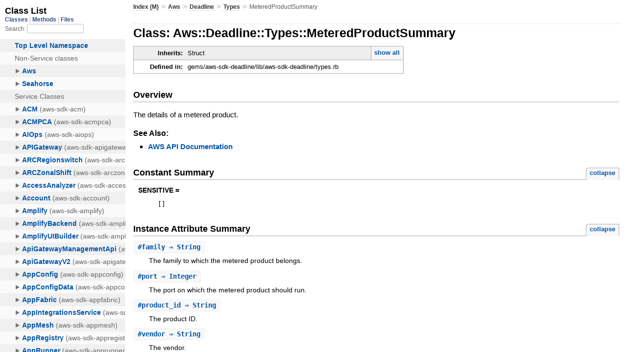

--- FILE ---
content_type: text/html
request_url: https://docs.aws.amazon.com/sdk-for-ruby/v3/api/Aws/Deadline/Types/MeteredProductSummary.html
body_size: 2335
content:
<!DOCTYPE html>
<html lang="en">
  <head>
    <meta charset="utf-8">
<meta name="viewport" content="width=device-width, initial-scale=1.0">
<title>
  Class: Aws::Deadline::Types::MeteredProductSummary
  
    &mdash; AWS SDK for Ruby V3
  
</title>

  <link rel="stylesheet" href="../../../css/style.css" type="text/css" />

  <link rel="stylesheet" href="../../../css/common.css" type="text/css" />

<script type="text/javascript">
  pathId = "Aws::Deadline::Types::MeteredProductSummary";
  relpath = '../../../';
</script>


  <script type="text/javascript" charset="utf-8" src="../../../js/jquery.js"></script>

  <script type="text/javascript" charset="utf-8" src="../../../js/app.js"></script>


    <!-- Docs Metrics + Cookie Consent Script -->
    <meta name="guide-name" content="API Reference">
    <meta name="service-name" content="AWS SDK For Ruby V3">
    <meta name="description" content="Class: Aws::Deadline::Types::MeteredProductSummary">
    <script type="text/javascript" src="/assets/js/awsdocs-boot.js"></script>
  </head>
  <body>
    <div class="nav_wrap">
      <iframe id="nav" src="../../../class_list.html?1"></iframe>
      <div id="resizer"></div>
    </div>

    <div id="main" tabindex="-1">
      <div id="header">
        <div id="menu">
  
    <a href="../../../_index.html">Index (M)</a> &raquo;
    <span class='title'><span class='object_link'><a href="../../../Aws.html" title="Aws (module)">Aws</a></span></span> &raquo; <span class='title'><span class='object_link'><a href="../../Deadline.html" title="Aws::Deadline (module)">Deadline</a></span></span> &raquo; <span class='title'><span class='object_link'><a href="../Types.html" title="Aws::Deadline::Types (module)">Types</a></span></span>
     &raquo; 
    <span class="title">MeteredProductSummary</span>
  
</div>

        <div id="search">
  
    <a class="full_list_link" id="class_list_link"
        href="../../../class_list.html">

        <svg width="24" height="24">
          <rect x="0" y="4" width="24" height="4" rx="1" ry="1"></rect>
          <rect x="0" y="12" width="24" height="4" rx="1" ry="1"></rect>
          <rect x="0" y="20" width="24" height="4" rx="1" ry="1"></rect>
        </svg>
    </a>
  
</div>
        <div class="clear"></div>
      </div>

      <div id="content">
        <!-- REGION_DISCLAIMER_DO_NOT_REMOVE -->
        <h1>Class: Aws::Deadline::Types::MeteredProductSummary
  
  
  
</h1>
<div class="box_info">
  
  <dl>
    <dt>Inherits:</dt>
    <dd>
      <span class="inheritName">Struct</span>
      
        <ul class="fullTree">
          <li>Object</li>
          
            <li class="next">Struct</li>
          
            <li class="next">Aws::Deadline::Types::MeteredProductSummary</li>
          
        </ul>
        <a href="#" class="inheritanceTree">show all</a>
      
    </dd>
  </dl>
  

  
  
  
  
  

  

  
  <dl>
    <dt>Defined in:</dt>
    <dd>gems/aws-sdk-deadline/lib/aws-sdk-deadline/types.rb</dd>
  </dl>
  
</div>

<h2>Overview</h2><div class="docstring">
  <div class="discussion">
    <p>The details of a metered product.</p>


  </div>
</div>
<div class="tags">
  

  <p class="tag_title">See Also:</p>
  <ul class="see">
    
      <li><a href="http://docs.aws.amazon.com/goto/WebAPI/deadline-2023-10-12/MeteredProductSummary" target="_parent" title="AWS API Documentation">AWS API Documentation</a></li>
    
  </ul>

</div>
  
    <h2>
      Constant Summary
      <small><a href="#" class="constants_summary_toggle">collapse</a></small>
    </h2>

    <dl class="constants">
      
        <dt id="SENSITIVE-constant" class="">SENSITIVE =
          
        </dt>
        <dd><pre class="code"><span class='lbracket'>[</span><span class='rbracket'>]</span></pre></dd>
      
    </dl>
  




  <h2>Instance Attribute Summary <small><a href="#" class="summary_toggle">collapse</a></small></h2>
  <ul class="summary">
    
      <li class="public ">
  <span class="summary_signature">
    
      <a href="#family-instance_method" title="#family (instance method)">#<strong>family</strong>  &#x21d2; String </a>
    

    
  </span>
  
  
  
    
    
  
  
  
  
  

  
    <span class="summary_desc"><div class='inline'><p>The family to which the metered product belongs.</p>
</div></span>
  
</li>

    
      <li class="public ">
  <span class="summary_signature">
    
      <a href="#port-instance_method" title="#port (instance method)">#<strong>port</strong>  &#x21d2; Integer </a>
    

    
  </span>
  
  
  
    
    
  
  
  
  
  

  
    <span class="summary_desc"><div class='inline'><p>The port on which the metered product should run.</p>
</div></span>
  
</li>

    
      <li class="public ">
  <span class="summary_signature">
    
      <a href="#product_id-instance_method" title="#product_id (instance method)">#<strong>product_id</strong>  &#x21d2; String </a>
    

    
  </span>
  
  
  
    
    
  
  
  
  
  

  
    <span class="summary_desc"><div class='inline'><p>The product ID.</p>
</div></span>
  
</li>

    
      <li class="public ">
  <span class="summary_signature">
    
      <a href="#vendor-instance_method" title="#vendor (instance method)">#<strong>vendor</strong>  &#x21d2; String </a>
    

    
  </span>
  
  
  
    
    
  
  
  
  
  

  
    <span class="summary_desc"><div class='inline'><p>The vendor.</p>
</div></span>
  
</li>

    
  </ul>





  
  
  
  
  
  
  
  <div id="instance_attr_details" class="attr_details">
    <h2>Instance Attribute Details</h2>
    
      
      <span id="family=-instance_method"></span>
      <div class="method_details first">
  <h3 class="signature first" id="family-instance_method">
  
    #<strong>family</strong>  &#x21d2; <tt>String</tt> 
  

  

  
</h3><div class="docstring">
  <div class="discussion">
    <p>The family to which the metered product belongs.</p>


  </div>
</div>
<div class="tags">
  
<p class="tag_title">Returns:</p>
<ul class="return">
  
    <li>
      
      
        <span class='type'>(<tt>String</tt>)</span>
      
      
      
    </li>
  
</ul>

</div><table class="source_code">
  <tr>
    <td>
      <pre class="lines">


7198
7199
7200
7201
7202
7203
7204
7205</pre>
    </td>
    <td>
      <pre class="code"><span class="info file"># File 'gems/aws-sdk-deadline/lib/aws-sdk-deadline/types.rb', line 7198</span>

<span class='kw'>class</span> <span class='const'><span class='object_link'><a href="" title="Aws::Deadline::Types::MeteredProductSummary (class)">MeteredProductSummary</a></span></span> <span class='op'>&lt;</span> <span class='const'>Struct</span><span class='period'>.</span><span class='id identifier rubyid_new'>new</span><span class='lparen'>(</span>
  <span class='symbol'>:product_id</span><span class='comma'>,</span>
  <span class='symbol'>:family</span><span class='comma'>,</span>
  <span class='symbol'>:vendor</span><span class='comma'>,</span>
  <span class='symbol'>:port</span><span class='rparen'>)</span>
  <span class='const'><span class='object_link'><a href="#SENSITIVE-constant" title="Aws::Deadline::Types::MeteredProductSummary::SENSITIVE (constant)">SENSITIVE</a></span></span> <span class='op'>=</span> <span class='lbracket'>[</span><span class='rbracket'>]</span>
  <span class='id identifier rubyid_include'>include</span> <span class='const'><span class='object_link'><a href="../../../Aws.html" title="Aws (module)">Aws</a></span></span><span class='op'>::</span><span class='const'>Structure</span>
<span class='kw'>end</span></pre>
    </td>
  </tr>
</table>
</div>
    
      
      <span id="port=-instance_method"></span>
      <div class="method_details ">
  <h3 class="signature " id="port-instance_method">
  
    #<strong>port</strong>  &#x21d2; <tt>Integer</tt> 
  

  

  
</h3><div class="docstring">
  <div class="discussion">
    <p>The port on which the metered product should run.</p>


  </div>
</div>
<div class="tags">
  
<p class="tag_title">Returns:</p>
<ul class="return">
  
    <li>
      
      
        <span class='type'>(<tt>Integer</tt>)</span>
      
      
      
    </li>
  
</ul>

</div><table class="source_code">
  <tr>
    <td>
      <pre class="lines">


7198
7199
7200
7201
7202
7203
7204
7205</pre>
    </td>
    <td>
      <pre class="code"><span class="info file"># File 'gems/aws-sdk-deadline/lib/aws-sdk-deadline/types.rb', line 7198</span>

<span class='kw'>class</span> <span class='const'><span class='object_link'><a href="" title="Aws::Deadline::Types::MeteredProductSummary (class)">MeteredProductSummary</a></span></span> <span class='op'>&lt;</span> <span class='const'>Struct</span><span class='period'>.</span><span class='id identifier rubyid_new'>new</span><span class='lparen'>(</span>
  <span class='symbol'>:product_id</span><span class='comma'>,</span>
  <span class='symbol'>:family</span><span class='comma'>,</span>
  <span class='symbol'>:vendor</span><span class='comma'>,</span>
  <span class='symbol'>:port</span><span class='rparen'>)</span>
  <span class='const'><span class='object_link'><a href="#SENSITIVE-constant" title="Aws::Deadline::Types::MeteredProductSummary::SENSITIVE (constant)">SENSITIVE</a></span></span> <span class='op'>=</span> <span class='lbracket'>[</span><span class='rbracket'>]</span>
  <span class='id identifier rubyid_include'>include</span> <span class='const'><span class='object_link'><a href="../../../Aws.html" title="Aws (module)">Aws</a></span></span><span class='op'>::</span><span class='const'>Structure</span>
<span class='kw'>end</span></pre>
    </td>
  </tr>
</table>
</div>
    
      
      <span id="product_id=-instance_method"></span>
      <div class="method_details ">
  <h3 class="signature " id="product_id-instance_method">
  
    #<strong>product_id</strong>  &#x21d2; <tt>String</tt> 
  

  

  
</h3><div class="docstring">
  <div class="discussion">
    <p>The product ID.</p>


  </div>
</div>
<div class="tags">
  
<p class="tag_title">Returns:</p>
<ul class="return">
  
    <li>
      
      
        <span class='type'>(<tt>String</tt>)</span>
      
      
      
    </li>
  
</ul>

</div><table class="source_code">
  <tr>
    <td>
      <pre class="lines">


7198
7199
7200
7201
7202
7203
7204
7205</pre>
    </td>
    <td>
      <pre class="code"><span class="info file"># File 'gems/aws-sdk-deadline/lib/aws-sdk-deadline/types.rb', line 7198</span>

<span class='kw'>class</span> <span class='const'><span class='object_link'><a href="" title="Aws::Deadline::Types::MeteredProductSummary (class)">MeteredProductSummary</a></span></span> <span class='op'>&lt;</span> <span class='const'>Struct</span><span class='period'>.</span><span class='id identifier rubyid_new'>new</span><span class='lparen'>(</span>
  <span class='symbol'>:product_id</span><span class='comma'>,</span>
  <span class='symbol'>:family</span><span class='comma'>,</span>
  <span class='symbol'>:vendor</span><span class='comma'>,</span>
  <span class='symbol'>:port</span><span class='rparen'>)</span>
  <span class='const'><span class='object_link'><a href="#SENSITIVE-constant" title="Aws::Deadline::Types::MeteredProductSummary::SENSITIVE (constant)">SENSITIVE</a></span></span> <span class='op'>=</span> <span class='lbracket'>[</span><span class='rbracket'>]</span>
  <span class='id identifier rubyid_include'>include</span> <span class='const'><span class='object_link'><a href="../../../Aws.html" title="Aws (module)">Aws</a></span></span><span class='op'>::</span><span class='const'>Structure</span>
<span class='kw'>end</span></pre>
    </td>
  </tr>
</table>
</div>
    
      
      <span id="vendor=-instance_method"></span>
      <div class="method_details ">
  <h3 class="signature " id="vendor-instance_method">
  
    #<strong>vendor</strong>  &#x21d2; <tt>String</tt> 
  

  

  
</h3><div class="docstring">
  <div class="discussion">
    <p>The vendor.</p>


  </div>
</div>
<div class="tags">
  
<p class="tag_title">Returns:</p>
<ul class="return">
  
    <li>
      
      
        <span class='type'>(<tt>String</tt>)</span>
      
      
      
    </li>
  
</ul>

</div><table class="source_code">
  <tr>
    <td>
      <pre class="lines">


7198
7199
7200
7201
7202
7203
7204
7205</pre>
    </td>
    <td>
      <pre class="code"><span class="info file"># File 'gems/aws-sdk-deadline/lib/aws-sdk-deadline/types.rb', line 7198</span>

<span class='kw'>class</span> <span class='const'><span class='object_link'><a href="" title="Aws::Deadline::Types::MeteredProductSummary (class)">MeteredProductSummary</a></span></span> <span class='op'>&lt;</span> <span class='const'>Struct</span><span class='period'>.</span><span class='id identifier rubyid_new'>new</span><span class='lparen'>(</span>
  <span class='symbol'>:product_id</span><span class='comma'>,</span>
  <span class='symbol'>:family</span><span class='comma'>,</span>
  <span class='symbol'>:vendor</span><span class='comma'>,</span>
  <span class='symbol'>:port</span><span class='rparen'>)</span>
  <span class='const'><span class='object_link'><a href="#SENSITIVE-constant" title="Aws::Deadline::Types::MeteredProductSummary::SENSITIVE (constant)">SENSITIVE</a></span></span> <span class='op'>=</span> <span class='lbracket'>[</span><span class='rbracket'>]</span>
  <span class='id identifier rubyid_include'>include</span> <span class='const'><span class='object_link'><a href="../../../Aws.html" title="Aws (module)">Aws</a></span></span><span class='op'>::</span><span class='const'>Structure</span>
<span class='kw'>end</span></pre>
    </td>
  </tr>
</table>
</div>
    
  </div>



      </div>

      <div id="footer">
  Generated on Thu Jan 29 19:54:33 2026 by
  <a href="http://yardoc.org" title="Yay! A Ruby Documentation Tool" target="_parent">yard</a>
  0.9.38 (ruby-3.4.3).
  <div id="awsdocs-legal-zone-copyright"></div>
</div>

    </div>
  </body>
</html>
